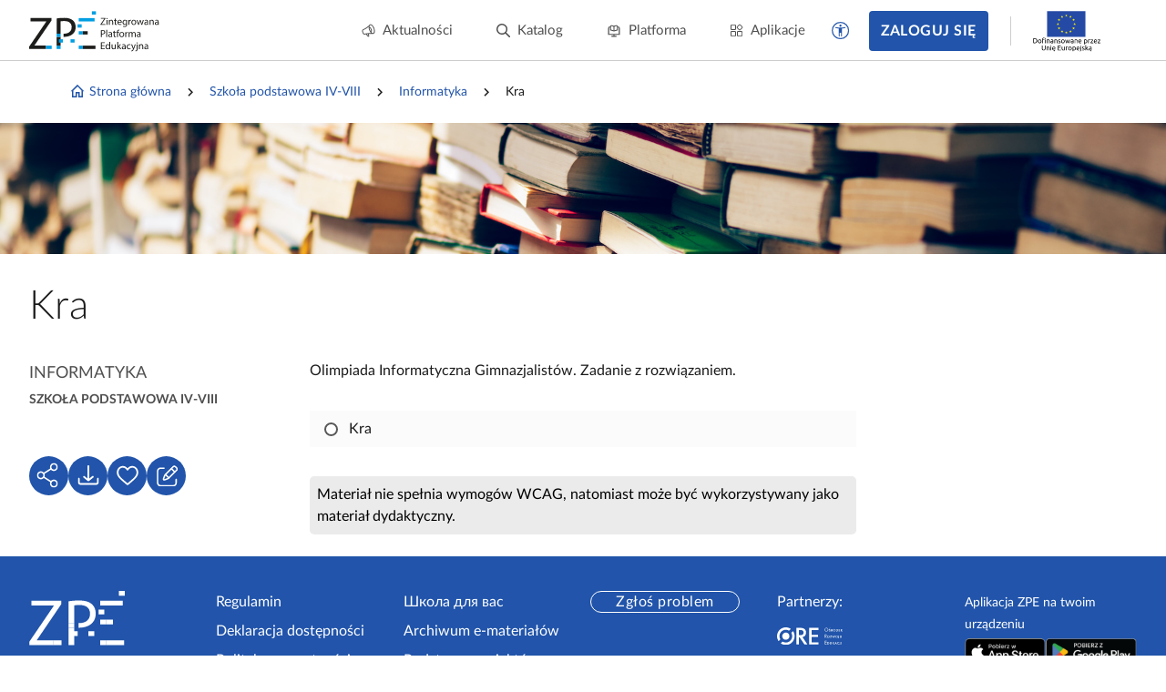

--- FILE ---
content_type: text/html; charset=UTF-8
request_url: https://zpe.gov.pl/b/kra/PbhqZfKDA
body_size: 3090
content:
<!DOCTYPE html>
<html lang="pl" data-wcag-font-size="100">
<head>
    <meta charset="utf-8">
    <meta http-equiv="X-UA-Compatible" content="IE=edge">
    <meta name="viewport" content="width=device-width, initial-scale=1, user-scalable=yes, maximum-scale=5">
    <link rel="shortcut icon" type="image/x-icon" href="https://static.zpe.gov.pl/portal/assets/3186/img/favicon.ico"/>
    <title>
        
                                                                                            
        Kra - zpe.gov.pl    </title>
    <meta name="description"
          content="Olimpiada Informatyczna Gimnazjalistów">
    <link rel="shortcut icon" href="/static/img/favicon.ico">
    <link rel="icon" href="/static/img/favicon.ico">

    <script type="text/javascript" src="/config.js"></script>

            <link rel="stylesheet" href="https://static.zpe.gov.pl/lms-kursy/asset/3689/appNotifications.css">
    
            <script src="https://static.zpe.gov.pl/lms-kursy/asset/3689/appNotifications.js"></script>
    
        <script type="text/javascript" src="https://static.zpe.gov.pl/portal/assets/3186/c/mathjax/es5/tex-mml-chtml.js"></script><script type="text/javascript" src="https://static.zpe.gov.pl/portal/assets/3186/c/header.js"></script><link rel="stylesheet" href="https://static.zpe.gov.pl/portal/assets/3186/c/header.css"><link rel="stylesheet" href="https://static.zpe.gov.pl/portal/assets/3186/c/main.css"><link rel="stylesheet" href="https://static.zpe.gov.pl/portal/assets/3186/c/style.css">
    
    <!-- Global site tag (gtag.js) - Google Analytics -->
    <script async src="https://www.googletagmanager.com/gtag/js?id=UA-135367972-1"></script>
    <script>
        window.dataLayer = window.dataLayer || [];
        function gtag() {
            dataLayer.push(arguments);
        }
        gtag('js', new Date());
        gtag('config', 'UA-135367972-1');
    </script>
    <script>
    window.APP_VERSION = 3186;
</script>
<script>
    CpDocumentApp.domain = (function stripHost(domain) {
        var pos = domain.split('.');
        var p2 = pos.pop();
        var p1 = pos.pop();

        if (-1 !== ['gov'].indexOf(p1)) {
            var p3 = pos.pop();
            p1 = p3 ? (p3 + '.' + p1) : p1;
        }

        return p1 ? (p1 + '.' + p2) : p2;
    })(document.domain);
    try {
        document.domain = CpDocumentApp.domain;
    } catch (e) {
        console.error(e);
    }

    requirejs.onError = function (err) {
        console.error(err);
    };
    define('messageApi.ready', ['modules/api/apilistener', 'reader.api'], function (apilistener, ReaderApi) {
        var ra = new ReaderApi(require, true, null);
        apilistener({}, window, null, ra, {}, {});
    });

    var volatileStorage = new CpStorage();
    volatileStorage.addWrapper(new CpStorageLocalstorageWrapper());
    var persistentStorage = new CpStorage();
        window.define('reader.internal.auth', {
        'authenticated': false,
        'username': 'niezalogowany'
    });
    persistentStorage.addWrapper(new CpStorageLocalstorageWrapper());
    
    define('reader.internal.storage.volatile', volatileStorage);
    define('reader.internal.storage.persistent', persistentStorage);

    define('reader.app', ['underscore', 'jquery', 'jquery.ba-throttle-debounce', 'backbone', 'device_detection', 'common_base', 'libs/jquery.tooltipsy', 'reader.api', 'modules/cp/womi', 'messageApi.ready'], Cp.noop);
</script>

    <script>

    </script>
</head>
<body class="no-transition  ">

    <div id="header"></div>


<div class="sidebar-visible-overlay"></div>

    <div
        class="document-navigation wrapper wrapper--wide2  has-project-toc-sidebar">
        <div class="wrapper_content">
            <div class="document-navigation_breadcrumb hidden-xs" style="flex-wrap: wrap">
                                    <div class="d-flex f-align-center">
                        
                                                    <a class="document-navigation_breadcrumb-item"
                               href="/">
                                                                    <span class="document-navigation_breadcrumb-icon">
                                        <span class="mdi mdi-home-outline d-flex"></span>                                    </span>
                                
                                Strona główna                            </a>
                                            </div>
                                    <div class="d-flex f-align-center">
                                                    <span
                                class="document-navigation_breadcrumb-divider d-flex mdi mdi-chevron-right mdi-18px"></span>
                        
                                                    <a class="document-navigation_breadcrumb-item"
                               href="/szukaj?stage=E2">
                                
                                Szkoła podstawowa IV-VIII                            </a>
                                            </div>
                                    <div class="d-flex f-align-center">
                                                    <span
                                class="document-navigation_breadcrumb-divider d-flex mdi mdi-chevron-right mdi-18px"></span>
                        
                                                    <a class="document-navigation_breadcrumb-item"
                               href="/szukaj?stage=E2&subject=Informatyka Szkoła podstawowa 4-8">
                                
                                Informatyka                            </a>
                                            </div>
                                    <div class="d-flex f-align-center">
                                                    <span
                                class="document-navigation_breadcrumb-divider d-flex mdi mdi-chevron-right mdi-18px"></span>
                        
                                                    <span class="document-navigation_breadcrumb-item">
                                
                                Kra                            </span>
                                            </div>
                            </div>
            <a class="document-navigation_back" href="javascript:history.go(-1)">
                <span class="d-flex mdi mdi-chevron-left mdi-18px mr-1"></span>
                <span>Powrót</span>
            </a>
        </div>
    </div>

<div role="main" class="page-wrapper" id="content">
    
<script>
    window.PAGE_DATA = {"project":{"id":"PbhqZfKDA","isEmaterial":false,"manifestUrl":null}}</script>


    <div class="course-hero" style="background-image: url('https://static.zpe.gov.pl/portal/assets/3186/img/bg.jpeg')"
         role="presentation">
            </div>


<script>
    window.DOCUMENT_DATA = {"project":{"id":"PbhqZfKDA"},"isMojeProject":false}</script>

<div class="wrapper wrapper--wide2 page-book mb-6" id="collection-metadata"
     data-collection-variant="student"
     data-project-info="{&quot;project&quot;:&quot;PbhqZfKDA&quot;,&quot;projectType&quot;:&quot;additional_resource_catalog&quot;}">
    <div class="wrapper_content">
        <h1 class="course-header">
            Kra        </h1>
        <div class="row">
            <div class="col-xs-12 col-sm-3">
                                    
                    <div role="complementary" aria-labelledby="categories">
                        <span id="categories" class="sr-only">Kategorie</span>

                        <div class="page-book_categories">
                                                            <div class="page-book_section">
                                    <div>Informatyka</div>
                                </div>
                                                    </div>
                    </div>

                    <div class="page-book_stage">
                        <div>Szkoła podstawowa IV-VIII</div>
                    </div>
                    <div class="clearfix" style="margin-bottom: 2rem"></div>

                
                
                <div id="project-tree-switches"></div>

                    
    
            </div>
            <div class="col-xs-12 col-sm-6">

                
                                                                    <div class="course-overview">
                        <p>Olimpiada Informatyczna Gimnazjalistów. Zadanie z rozwiązaniem.</p>                    </div>
                
                                    <div class="course-list course-list_new_share_dialog mt-0" data-cp-course-list-no-storage>
                                                                                                                
                        <a href="https://zpe.gov.pl/a/kra/D7KN6mFRO" data-unit-id="1"
               data-id="D7KN6mFRO"
               data-visited="0"
               style="padding-left: 1.00rem"
               class="course-list_node" >
                <div class="course-list_container">
                    <div class="course-list_progress"></div>
                </div>
                <span>Kra</span>
                            </a>
                                                            </div>
                
                                    <div class="form-errors" style="background-color: #ebebeb;">
                        <div><p>Materiał nie spełnia wymogów WCAG, natomiast może być wykorzystywany jako materiał
                                dydaktyczny.</p></div>
                    </div>
                
                
            </div>
        </div>
    </div>
</div>

    <div id="project-recommendations"></div>

    <div id="project-in-courses"></div>


<script type="text/javascript">
    (function () {
        let body = $('body');

        $('.category-toggle').on('click', function () {
            if ($(this).hasClass('active')) {
                $(this).removeClass('active').attr('aria-expanded', false);
                $(this).closest('.cc-list_title-container').removeClass('open');
            } else {
                $(this).addClass('active').attr('aria-expanded', true);
                $(this).closest('.cc-list_title-container').addClass('open');
            }
        });

        var storage = new CpStorage('tr_'),
            app = new CpCourseApp(body, storage),
            documentApp = new CpDocumentApp(body, {
                storage: storage
            });

        app.setContrast(Number(localStorage.getItem('contrast') || 0));
        app.setVersion(3186);
        app.setLocale("pl");
        storage.addWrapper(new CpStorageLocalstorageWrapper());
        app.initTree();

        documentApp.init();

        $('.course-list').find('.course-list_group:first-child').addClass('show');
    })();
</script>
</div>

<div id="bottom-buttons" aria-label="Przyciski zgłoś problem i filmy instruktażowe" role="complementary">
</div>

    <div id="footer_app"></div>
</body>

</html>


--- FILE ---
content_type: text/css
request_url: https://static.zpe.gov.pl/portal/f/app/core/plugin-lms-accordion/7MU4HSHV/dist/entry.css
body_size: 2566
content:
.accordion{margin-top:2rem}.accordion img{display:block;max-width:100%}.accordion .accordion-header{border-bottom:1px solid var(--color-gray-1,#d8dcdc);border-left:1px solid var(--color-gray-1,#d8dcdc);border-right:1px solid var(--color-gray-1,#d8dcdc);cursor:pointer;display:flex;flex-direction:row-reverse;font-family:Lato,HelveticaNeue,Helvetica,Arial,sans-serif;justify-content:space-between;line-height:1.5;margin:0;padding:1.75rem;position:relative;transition:all .2s ease-out 0s}.accordion .accordion-header .ui-accordion-header-icon{margin-left:auto}.accordion .accordion-header .exercise-difficulty-icon_easy,.accordion .accordion-header .exercise-difficulty-icon_hard,.accordion .accordion-header .exercise-difficulty-icon_medium{margin-right:1rem}.accordion .accordion-header--first,.accordion .accordion-header:first-child{border-top:1px solid var(--color-gray-1,#d8dcdc);border-top-left-radius:3px;border-top-right-radius:3px}.accordion .accordion-header:focus{box-shadow:inset 0 0 0 1px var(--color-gray-6,#7c8486);outline:none}.accordion .accordion-header .icon{speak:none;-webkit-font-smoothing:antialiased;-moz-osx-font-smoothing:grayscale;align-self:center;color:var(--color-gray-6,#7c8486);display:flex;font-family:icomoon;font-size:.75rem;font-style:normal;font-variant:normal;font-weight:400;justify-content:center;line-height:1;min-width:1rem;position:static!important;text-indent:0;text-transform:none;transition:all .2s ease-out 0s}.accordion .accordion-header .icon.icon-active{transform:rotate(90deg)}.accordion .accordion-header .icon.icon-next:before{content:"\e60d"}.accordion .accordion-text{border-bottom:1px solid var(--color-gray-1,#d8dcdc);border-left:1px solid var(--color-gray-1,#d8dcdc);border-right:1px solid var(--color-gray-1,#d8dcdc);font-family:Lora,Garamond,Baskerville,Times New Roman,serif;padding:1rem 1.75rem;position:relative}.accordion .accordion-text ol,.accordion .accordion-text ul{list-style-type:disc;padding-left:1.75rem}.accordion .accordion-text.ui-accordion-content-active:after{clear:both;content:" ";display:block}.accordion .column-group{display:flex}.accordion .column-group .column{padding-right:1rem}.accordion .column-group .column:last-of-type{padding-right:0}.accordion .image{padding:.5rem 0}.accordion .image img{margin:0 auto}.accordion-header:before,.accordion-text:before{background-color:var(--color-primary,#0d5e99);bottom:0;content:"";left:0;position:absolute;top:0;transition:width .2s ease-out 0s;width:0}.accordion .ui-accordion-header-active{border-bottom:0}.accordion .ui-accordion-content-active[aria-hidden=false]:before,.accordion .ui-accordion-header-active:before{width:.25rem}.accordion_header a:not(.icon),.accordion_header span:not(.icon){font-size:1.063rem;font-weight:700}.accordion a:not(.icon):not([class^=icon-]):not([class*=" icon-"]),.accordion span:not(.icon):not([class^=icon-]):not([class*=" icon-"]){font-family:Lora,Garamond,Baskerville,Times New Roman,serif;line-height:1.8}

--- FILE ---
content_type: text/css
request_url: https://static.zpe.gov.pl/portal/f/app/core/plugin-tabs-gallery/5Q62BV4S/dist/entry.css
body_size: 6012
content:
.wrapper--full .tab-group.theme--gallery,.wrapper--full .tab-group.theme--galleryâ€‘withoutâ€‘header,.wrapper-full .tab-group.theme--gallery,.wrapper-full .tab-group.theme--galleryâ€‘withoutâ€‘header{max-width:calc(100% - 14rem)}.tab-group.theme--gallery,.tab-group.theme--galleryâ€‘withoutâ€‘header{box-shadow:0 0 16px rgba(17,17,26,.1);color:var(--color-black,#000);margin:3rem auto;position:relative}.tab-group.theme--gallery.tab-group--fit-height .tab-group_nav,.tab-group.theme--galleryâ€‘withoutâ€‘header.tab-group--fit-height .tab-group_nav{top:5rem;transform:translateY(0)}.tab-group.theme--gallery:first-child,.tab-group.theme--galleryâ€‘withoutâ€‘header:first-child{margin-top:2rem}.tab-group.theme--gallery:last-child,.tab-group.theme--galleryâ€‘withoutâ€‘header:last-child{margin-bottom:0}.tab-group.theme--gallery .nav.nav--strips,.tab-group.theme--galleryâ€‘withoutâ€‘header .nav.nav--strips{margin:0;padding:0}.tab-group.theme--gallery .nav.nav--strips li,.tab-group.theme--galleryâ€‘withoutâ€‘header .nav.nav--strips li{background-color:var(--color-primary,#0d5e99);border:1px solid transparent;border-radius:4px;display:none;font-family:Lato,HelveticaNeue,Helvetica,Arial,sans-serif;font-size:1rem;font-weight:600;left:50%;letter-spacing:.03rem;max-width:calc(100% - 4rem);outline:none;padding:.375rem 1rem;position:absolute;text-align:center;text-decoration:none;top:0;transform:translate(-50%,-50%);transition:background-color .2s ease-out 0s,border-color .2s ease-out 0s;width:fit-content}.tab-group.theme--gallery .nav.nav--strips li.active,.tab-group.theme--galleryâ€‘withoutâ€‘header .nav.nav--strips li.active{display:flex}.tab-group.theme--gallery .nav.nav--strips li.active ::selection,.tab-group.theme--galleryâ€‘withoutâ€‘header .nav.nav--strips li.active ::selection{background-color:var(--color-primary-lighten-20,#2096ec)}.tab-group.theme--gallery .nav.nav--strips li a,.tab-group.theme--galleryâ€‘withoutâ€‘header .nav.nav--strips li a{-webkit-line-clamp:3;-webkit-box-orient:vertical;color:var(--color-white,#fff);cursor:auto;display:-webkit-box;max-height:4.75rem;overflow:hidden;text-decoration:none;width:max-content}@media (max-width:300px){.tab-group.theme--gallery .nav.nav--strips li a,.tab-group.theme--galleryâ€‘withoutâ€‘header .nav.nav--strips li a{font-size:.875rem}}.tab-group.theme--gallery .tab-content,.tab-group.theme--galleryâ€‘withoutâ€‘header .tab-content{overflow:hidden;padding:3rem 1rem 2.5rem}.tab-group.theme--gallery .tab-content_container,.tab-group.theme--galleryâ€‘withoutâ€‘header .tab-content_container{align-items:stretch;display:flex;width:100%}.tab-group.theme--gallery .tab-pane,.tab-group.theme--galleryâ€‘withoutâ€‘header .tab-pane{display:block!important;flex:0 0 auto;height:fit-content;margin:0;padding:0 1rem;position:relative;visibility:hidden;width:100%}.tab-group.theme--gallery .tab-pane.active,.tab-group.theme--galleryâ€‘withoutâ€‘header .tab-pane.active{visibility:visible}.tab-group.theme--gallery .tab-group_navigation,.tab-group.theme--galleryâ€‘withoutâ€‘header .tab-group_navigation{column-gap:.5rem;display:flex;flex-wrap:wrap;justify-content:center;padding:1rem;row-gap:.5rem}.tab-group.theme--gallery .tab-group_navigation-item,.tab-group.theme--galleryâ€‘withoutâ€‘header .tab-group_navigation-item{background-color:var(--color-white,#fff);border:1px solid transparent;border-radius:50px;color:var(--color-gray-6,#676767);cursor:pointer;font-size:.75rem;font-weight:500;height:1.5rem;line-height:1;padding:.5rem;position:relative;transition:background-color .2s ease-out 0s,color .2s ease-out 0s;width:1.5rem}.tab-group.theme--gallery .tab-group_navigation-item-text,.tab-group.theme--galleryâ€‘withoutâ€‘header .tab-group_navigation-item-text{left:50%;position:absolute;top:50%;transform:translate(-50%,-50%)}.tab-group.theme--gallery .tab-group_navigation-item.active,.tab-group.theme--galleryâ€‘withoutâ€‘header .tab-group_navigation-item.active{border:1px solid var(--color-primary,#0d5e99);color:var(--color-black,#000)}.tab-group.theme--gallery .tab-group_nav,.tab-group.theme--galleryâ€‘withoutâ€‘header .tab-group_nav{display:flex;flex-direction:row;justify-content:space-between;left:-6rem;margin:0!important;padding:0;pointer-events:none;position:absolute;right:-6rem;top:50%;transform:translateY(-50%)}.tab-group.theme--gallery .tab-group_nav-next,.tab-group.theme--gallery .tab-group_nav-prev,.tab-group.theme--galleryâ€‘withoutâ€‘header .tab-group_nav-next,.tab-group.theme--galleryâ€‘withoutâ€‘header .tab-group_nav-prev{align-items:center;background-color:var(--color-black,#000);border:none;border-radius:50%;cursor:pointer;display:flex;height:2.5rem;justify-content:center;outline:none;padding:0;pointer-events:all;transition:transform .2s ease-out 0s,background-color .2s ease-out 0s;width:2.5rem;z-index:99}.tab-group.theme--gallery .tab-group_nav-next-icon,.tab-group.theme--gallery .tab-group_nav-prev-icon,.tab-group.theme--galleryâ€‘withoutâ€‘header .tab-group_nav-next-icon,.tab-group.theme--galleryâ€‘withoutâ€‘header .tab-group_nav-prev-icon{color:var(--color-white,#fff);display:flex;font-size:2rem;transition:color .2s ease-out 0s}.tab-group.theme--gallery .tab-group_nav-next:hover,.tab-group.theme--gallery .tab-group_nav-prev:hover,.tab-group.theme--galleryâ€‘withoutâ€‘header .tab-group_nav-next:hover,.tab-group.theme--galleryâ€‘withoutâ€‘header .tab-group_nav-prev:hover{transform:scale(1.1)}.tab-group.theme--gallery .tab-group_nav-next:focus,.tab-group.theme--gallery .tab-group_nav-prev:focus,.tab-group.theme--galleryâ€‘withoutâ€‘header .tab-group_nav-next:focus,.tab-group.theme--galleryâ€‘withoutâ€‘header .tab-group_nav-prev:focus{background-color:var(--color-black,#000);outline:2px solid var(--color-black,#000);transform:scale(1.1)}@media (max-width:870px){.tab-group.theme--gallery .nav.nav--strips li,.tab-group.theme--galleryâ€‘withoutâ€‘header .nav.nav--strips li{max-width:calc(100% - 8rem)}.tab-group.theme--gallery .tab-content,.tab-group.theme--galleryâ€‘withoutâ€‘header .tab-content{padding-left:3rem;padding-right:3rem}.tab-group.theme--gallery .tab-group_nav,.tab-group.theme--galleryâ€‘withoutâ€‘header .tab-group_nav{left:.5rem;right:.5rem}}.tab-group.theme--galleryâ€‘withoutâ€‘header:first-child{margin:1rem 0}.tab-group.theme--galleryâ€‘withoutâ€‘header .nav.nav--strips{display:none}.tab-group.theme--galleryâ€‘withoutâ€‘header .tab-content{padding:2.5rem 1rem}

--- FILE ---
content_type: text/css
request_url: https://static.zpe.gov.pl/portal/f/app/core/plugin-generic-theme-editor/4DOZR72V/dist/entry.css
body_size: 1565
content:
.exercise-border--primary{--exercise-border-color:var(--color-primary,#0d5e99)}.exercise-border--white{--exercise-border-color:#fff}.exercise-border--black{--exercise-border-color:#000}.exercise-border--gray{--exercise-border-color:#616161}.exercise-border--red{--exercise-border-color:#f44336}.exercise-border--darkred{--exercise-border-color:#923434}.exercise-border--orange{--exercise-border-color:#ff9800}.exercise-border--gold{--exercise-border-color:gold}.exercise-border--yellow{--exercise-border-color:#fede12}.exercise-border--olive{--exercise-border-color:#aeb73d}.exercise-border--green{--exercise-border-color:#006821}.exercise-border--azure{--exercise-border-color:#15537c}.exercise-border--blue{--exercise-border-color:#2154aa}.exercise-border--violet{--exercise-border-color:#673ab7}.exercise-border--magenta{--exercise-border-color:#9c27b0}.exercise-border--pink{--exercise-border-color:#e91e63}[custom-content-font=true]{font-family:var(--document-content-font)!important}[custom-content-font=true] .cart-elements-list .cart-element p,[custom-content-font=true] .page-container dl,[custom-content-font=true] .page-container ol,[custom-content-font=true] .page-container p,[custom-content-font=true] .page-container ul,[custom-content-font=true] blockquote .blockquote__title{font-family:var(--document-content-font)}[custom-exercise-border=true] .elearning_exercise,[custom-exercise-border=true] .note{border-left:2px solid var(--exercise-border-color)}[custom-exercise-border=true] .elearning_exercise:first-child,[custom-exercise-border=true] .note:first-child{margin-top:0}[custom-exercise-border=true] .elearning_exercise textarea,[custom-exercise-border=true] .note textarea{margin-top:1rem}[custom-exercise-border=true] .elearning_exercise .elearning_exercise__title{font-weight:700}[custom-exercise-border=true] .note{clear:both}[custom-exercise-border=true] .note .note__title{font-weight:700;margin-bottom:1rem}
/*# sourceMappingURL=entry.css.map*/

--- FILE ---
content_type: application/javascript
request_url: https://static.zpe.gov.pl/portal/assets/3186/c/1459.js
body_size: 19707
content:
"use strict";(self.webpackChunkcontentplus_io=self.webpackChunkcontentplus_io||[]).push([[1459],{63885:(e,t,n)=>{n.d(t,{Z:()=>f});var r=n(66252),o=["innerHTML"];var a=n(99769),l=n(89062);function i(e,t){var n="undefined"!=typeof Symbol&&e[Symbol.iterator]||e["@@iterator"];if(!n){if(Array.isArray(e)||(n=function(e,t){if(!e)return;if("string"==typeof e)return c(e,t);var n=Object.prototype.toString.call(e).slice(8,-1);"Object"===n&&e.constructor&&(n=e.constructor.name);if("Map"===n||"Set"===n)return Array.from(e);if("Arguments"===n||/^(?:Ui|I)nt(?:8|16|32)(?:Clamped)?Array$/.test(n))return c(e,t)}(e))||t&&e&&"number"==typeof e.length){n&&(e=n);var r=0,o=function(){};return{s:o,n:function(){return r>=e.length?{done:!0}:{done:!1,value:e[r++]}},e:function(e){throw e},f:o}}throw new TypeError("Invalid attempt to iterate non-iterable instance.\nIn order to be iterable, non-array objects must have a [Symbol.iterator]() method.")}var a,l=!0,i=!1;return{s:function(){n=n.call(e)},n:function(){var e=n.next();return l=e.done,e},e:function(e){i=!0,a=e},f:function(){try{l||null==n.return||n.return()}finally{if(i)throw a}}}}function c(e,t){(null==t||t>e.length)&&(t=e.length);for(var n=0,r=new Array(t);n<t;n++)r[n]=e[n];return r}function u(e,t){var n="undefined"!=typeof Symbol&&e[Symbol.iterator]||e["@@iterator"];if(!n){if(Array.isArray(e)||(n=function(e,t){if(!e)return;if("string"==typeof e)return s(e,t);var n=Object.prototype.toString.call(e).slice(8,-1);"Object"===n&&e.constructor&&(n=e.constructor.name);if("Map"===n||"Set"===n)return Array.from(e);if("Arguments"===n||/^(?:Ui|I)nt(?:8|16|32)(?:Clamped)?Array$/.test(n))return s(e,t)}(e))||t&&e&&"number"==typeof e.length){n&&(e=n);var r=0,o=function(){};return{s:o,n:function(){return r>=e.length?{done:!0}:{done:!1,value:e[r++]}},e:function(e){throw e},f:o}}throw new TypeError("Invalid attempt to iterate non-iterable instance.\nIn order to be iterable, non-array objects must have a [Symbol.iterator]() method.")}var a,l=!0,i=!1;return{s:function(){n=n.call(e)},n:function(){var e=n.next();return l=e.done,e},e:function(e){i=!0,a=e},f:function(){try{l||null==n.return||n.return()}finally{if(i)throw a}}}}function s(e,t){(null==t||t>e.length)&&(t=e.length);for(var n=0,r=new Array(t);n<t;n++)r[n]=e[n];return r}const d={name:"AdvertSlot",components:{SpinnerLayer:a.Z},props:{slotName:null,adverts:{},catalogNode:{}},computed:{advert:function(){return function(e,t,n){if(!e)return null;if(!t)return null;var r=null==n?void 0:n.catalogNode;if(!e[t])return null;var o=e[t];if(r){var a,c=(0,l.Z)(r.breadcrumb).reverse(),u=[],s=i(c);try{var d=function(){var e=a.value;if((u=o.filter((function(t){return t.catalogNodes.find((function(t){return t.id===e.id}))}))).length)return 1};for(s.s();!(a=s.n()).done&&!d(););}catch(e){s.e(e)}finally{s.f()}o=u}return o[Math.floor(Math.random()*o.length)]}(this.adverts,this.slotName,{catalogNode:this.catalogNode})},body:function(){var e,t=this;if(!this.advert)return null;var n=this.advert.bodyCode,r=null===(e=n)||void 0===e?void 0:e.match(/\${(.*?)}/g);if(r){var o,a=u(r);try{var l=function(){var e=o.value,r=e.substring(2,e.length-1),a=t.advert.files.find((function(e){return e.code===r}));a&&(n=n.replace(e,a.url))};for(a.s();!(o=a.n()).done;)l()}catch(e){a.e(e)}finally{a.f()}}return n}}};const f=(0,n(83744).Z)(d,[["render",function(e,t,n,a,l,i){return i.advert?((0,r.wg)(),(0,r.iD)("div",{key:0,innerHTML:i.body,class:"slot-wrapper"},null,8,o)):(0,r.kq)("",!0)}]])},73476:(e,t,n)=>{n.d(t,{Z:()=>N});var r=n(66252),o=n(3577),a=n(49963),l={class:"mobile-search-modal_search-btn-text mr-2"},i={key:0,class:"small-catalog-search_filter-count ml-2"},c={class:"d-flex justify-content-between f-align-center",style:{width:"100%"}},u=[(0,r._)("span",{class:"d-flex mdi mdi-chevron-left mdi-24px mr-1"},null,-1),(0,r._)("span",null,"Powrót",-1)],s=["title","aria-label"],d={class:"small-catalog-search_filter-content"},f={class:"d-flex justify-content-between f-align-center",style:{width:"100%"}},h={class:"d-flex f-align-center"},m={key:0,class:"small-catalog-search_filter-count small-catalog-search_filter-count--primary mr-2"},p={class:"d-flex col-gap-4 justify-content-end",style:{width:"100%"}},y=["title","aria-label"];var g=n(93324),v=n(66129),b=n(61739),w={class:"form-input-radio form-group"},C={class:"form-input-radio_label"},k=["name","disabled","checked"],S={key:0,class:"form-input-radio_label-text"},_=["data-cp-error-container"],F={key:0,class:"form-errors"},I={class:"form-error"};const A={name:"FormInputRadiobox",mixins:[n(4435).Z],methods:{processInternalValue:function(e){var t;return null==e?null!==(t=this.defaultValue)&&void 0!==t?t:null:!!e}}};var x=n(83744);const T=(0,x.Z)(A,[["render",function(e,t,n,a,l,i){return(0,r.wg)(),(0,r.iD)("div",w,[(0,r._)("label",C,[(0,r._)("input",{name:e.name,disabled:e.readonly||e.disabled,class:(0,o.C_)([e.formClasses,""]),checked:!0===e.internalValue,onChange:t[0]||(t[0]=function(t){return e.parse(!!t.target.checked)}),type:"radio"},null,42,k),e.label?((0,r.wg)(),(0,r.iD)("span",S,(0,o.zw)(e.label),1)):(0,r.kq)("",!0),(0,r.WI)(e.$slots,"label")]),(0,r._)("div",{"data-cp-error-container":e.formId},[e.errors.length?((0,r.wg)(),(0,r.iD)("ul",F,[((0,r.wg)(!0),(0,r.iD)(r.HY,null,(0,r.Ko)(e.errors,(function(e){return(0,r.wg)(),(0,r.iD)("li",I,(0,o.zw)(e),1)})),256))])):(0,r.kq)("",!0)],8,_)])}]]);var H={class:"custom-accordion_body"},j={class:"custom-accordion_body-inner"};const M={name:"CustomAccordion",props:{theme:{type:String,default:""}},data:function(){return{show:!1}},methods:{toggle:function(){this.show=!this.show,this.$emit(this.show?"onShow":"onHide")},beforeEnter:function(e){e.style.height="0"},enter:function(e){e.style.height=e.scrollHeight+"px"},afterEnter:function(e){e.style.height="auto"},beforeLeave:function(e){e.style.height=e.scrollHeight+"px"},leave:function(e){e.style.height="0"}}},V=(0,x.Z)(M,[["render",function(e,t,n,l,i,c){return(0,r.wg)(),(0,r.iD)("div",{class:(0,o.C_)(["custom-accordion",{open:i.show,theme:n.theme}])},[(0,r._)("div",{class:"custom-accordion_header",onClick:t[0]||(t[0]=function(){return c.toggle&&c.toggle.apply(c,arguments)})},[(0,r.WI)(e.$slots,"header",{isOpen:i.show})]),(0,r.Wm)(a.uT,{name:"accordion",onBeforeEnter:c.beforeEnter,onEnter:c.enter,onAfterEnter:c.afterEnter,onBeforeLeave:c.beforeLeave,onLeave:c.leave},{default:(0,r.w5)((function(){return[(0,r.wy)((0,r._)("div",H,[(0,r._)("div",j,[(0,r.WI)(e.$slots,"default")])],512),[[a.F8,i.show]])]})),_:3},8,["onBeforeEnter","onEnter","onAfterEnter","onBeforeLeave","onLeave"])],2)}]]);var Z={xmlns:"http://www.w3.org/2000/svg",width:"18",height:"19",viewBox:"0 0 18 19",fill:"none"},$=[(0,r._)("path",{class:"icon_fill",d:"M8.99965 18.375C8.78705 18.375 8.60896 18.3031 8.46538 18.1593C8.32179 18.0156 8.25 17.8375 8.25 17.625V13.625C8.25 13.4125 8.3219 13.2344 8.4657 13.0906C8.60952 12.9469 8.78772 12.875 9.0003 12.875C9.2129 12.875 9.39099 12.9469 9.53458 13.0906C9.67816 13.2344 9.74995 13.4125 9.74995 13.625V14.875H17C17.2125 14.875 17.3906 14.9469 17.5344 15.0907C17.6781 15.2345 17.75 15.4127 17.75 15.6253C17.75 15.8379 17.6781 16.016 17.5344 16.1596C17.3906 16.3032 17.2125 16.375 17 16.375H9.74995V17.625C9.74995 17.8375 9.67805 18.0156 9.53425 18.1593C9.39043 18.3031 9.21223 18.375 8.99965 18.375ZM0.999975 16.375C0.787475 16.375 0.609358 16.3031 0.465625 16.1593C0.321875 16.0154 0.25 15.8372 0.25 15.6247C0.25 15.4121 0.321875 15.234 0.465625 15.0904C0.609358 14.9468 0.787475 14.875 0.999975 14.875H4.99998C5.21248 14.875 5.39059 14.9469 5.53433 15.0907C5.67808 15.2345 5.74995 15.4127 5.74995 15.6253C5.74995 15.8379 5.67808 16.016 5.53433 16.1596C5.39059 16.3032 5.21248 16.375 4.99998 16.375H0.999975ZM4.99965 12.375C4.78705 12.375 4.60896 12.3031 4.46537 12.1593C4.32179 12.0156 4.25 11.8375 4.25 11.625V10.375H0.999975C0.787475 10.375 0.609358 10.3031 0.465625 10.1593C0.321875 10.0154 0.25 9.83723 0.25 9.62465C0.25 9.41205 0.321875 9.23396 0.465625 9.09038C0.609358 8.94679 0.787475 8.875 0.999975 8.875H4.25V7.62498C4.25 7.41248 4.3219 7.23435 4.4657 7.0906C4.60952 6.94687 4.78772 6.875 5.0003 6.875C5.2129 6.875 5.39099 6.94687 5.53458 7.0906C5.67816 7.23435 5.74995 7.41248 5.74995 7.62498V11.625C5.74995 11.8375 5.67805 12.0156 5.53425 12.1593C5.39043 12.3031 5.21223 12.375 4.99965 12.375ZM8.99998 10.375C8.78748 10.375 8.60936 10.3031 8.46563 10.1593C8.32188 10.0154 8.25 9.83723 8.25 9.62465C8.25 9.41205 8.32188 9.23396 8.46563 9.09038C8.60936 8.94679 8.78748 8.875 8.99998 8.875H17C17.2125 8.875 17.3906 8.9469 17.5344 9.0907C17.6781 9.23452 17.75 9.41272 17.75 9.6253C17.75 9.8379 17.6781 10.016 17.5344 10.1596C17.3906 10.3032 17.2125 10.375 17 10.375H8.99998ZM12.9997 6.37495C12.7871 6.37495 12.609 6.30308 12.4654 6.15935C12.3218 6.0156 12.25 5.83748 12.25 5.62498V1.62498C12.25 1.41248 12.3219 1.23435 12.4657 1.0906C12.6095 0.946867 12.7877 0.875 13.0003 0.875C13.2129 0.875 13.391 0.946867 13.5346 1.0906C13.6782 1.23435 13.75 1.41248 13.75 1.62498V2.875H17C17.2125 2.875 17.3906 2.9469 17.5344 3.0907C17.6781 3.23452 17.75 3.41272 17.75 3.6253C17.75 3.8379 17.6781 4.01599 17.5344 4.15958C17.3906 4.30316 17.2125 4.37495 17 4.37495H13.75V5.62498C13.75 5.83748 13.6781 6.0156 13.5343 6.15935C13.3904 6.30308 13.2122 6.37495 12.9997 6.37495ZM0.999975 4.37495C0.787475 4.37495 0.609358 4.30305 0.465625 4.15925C0.321875 4.01543 0.25 3.83723 0.25 3.62465C0.25 3.41205 0.321875 3.23396 0.465625 3.09038C0.609358 2.94679 0.787475 2.875 0.999975 2.875H8.99998C9.21247 2.875 9.39059 2.9469 9.53433 3.0907C9.67808 3.23452 9.74995 3.41272 9.74995 3.6253C9.74995 3.8379 9.67808 4.01599 9.53433 4.15958C9.39059 4.30316 9.21247 4.37495 8.99998 4.37495H0.999975Z",fill:"#000"},null,-1)];const D={name:"IconListFilter"},z=(0,x.Z)(D,[["render",function(e,t,n,o,a,l){return(0,r.wg)(),(0,r.iD)("svg",Z,$)}]]);var E=n(69443),O=n(46774),P=n(48934),L=n(16323),U=n(24860);function W(e,t){var n="undefined"!=typeof Symbol&&e[Symbol.iterator]||e["@@iterator"];if(!n){if(Array.isArray(e)||(n=function(e,t){if(!e)return;if("string"==typeof e)return q(e,t);var n=Object.prototype.toString.call(e).slice(8,-1);"Object"===n&&e.constructor&&(n=e.constructor.name);if("Map"===n||"Set"===n)return Array.from(e);if("Arguments"===n||/^(?:Ui|I)nt(?:8|16|32)(?:Clamped)?Array$/.test(n))return q(e,t)}(e))||t&&e&&"number"==typeof e.length){n&&(e=n);var r=0,o=function(){};return{s:o,n:function(){return r>=e.length?{done:!0}:{done:!1,value:e[r++]}},e:function(e){throw e},f:o}}throw new TypeError("Invalid attempt to iterate non-iterable instance.\nIn order to be iterable, non-array objects must have a [Symbol.iterator]() method.")}var a,l=!0,i=!1;return{s:function(){n=n.call(e)},n:function(){var e=n.next();return l=e.done,e},e:function(e){i=!0,a=e},f:function(){try{l||null==n.return||n.return()}finally{if(i)throw a}}}}function q(e,t){(null==t||t>e.length)&&(t=e.length);for(var n=0,r=new Array(t);n<t;n++)r[n]=e[n];return r}const B={name:"SmallCatalogSearch",emits:["clearFilters","updateFilters","search","changeItemStatus"],inject:{searchAutocompleteUrl:{default:"/search/suggest?searcher=main"}},components:{SmallInputSearch:L.Z,FormInputStatusCheckbox:P.Z,MobileSearchModal:O.Z,IconBackArrow:E.Z,IconListFilter:z,CustomAccordion:V,FormInputRadiobox:T,FormInputCheckbox:b.Z,ModalMegamenu:v.Z},props:{tags:{type:Array,default:[]},selectedTags:{type:Array,default:[]},contentClass:{},resultsCount:{type:Number,default:0},selectedOrder:{},counts:{},searchFilter:{type:String,default:""},searchPlaceholder:{type:String,default:"Wpisz, czego szukasz"},indeterminateItems:{type:Array,default:[]}},data:function(){return{searchQuery:"",showFilters:!1,checkedTags:{},showSearchModal:!1}},computed:{searchAutocompleteDataProvider:function(){return new U.F(this.searchAutocompleteUrl).setHttp(this.$httpReader)},hasHotTopic:function(){return this.$config("features.showHotTopics")},filteredTags:function(){var e=this;return this.tags.filter((function(t){var n,r,o=W(null!==(n=t.items)&&void 0!==n?n:[]);try{for(o.s();!(r=o.n()).done;){var a=r.value;if(!(t.hideEmpty&&!e.getCount(t,a)&&!e.itemIsFiltered(a)))return!0}}catch(e){o.e(e)}finally{o.f()}}))},activeFilterCount:function(){return this.selectedTags.length}},mounted:function(){this.searchQuery=this.searchFilter},methods:{getFilteredItemCount:function(e){var t,n=0,r=W(e.items);try{for(r.s();!(t=r.n()).done;){var o=t.value,a=o.type+"@"+o.value;this.checkedTags[a]&&n++}}catch(e){r.e(e)}finally{r.f()}return n},onSearchQuery:function(e){this.$emit("search",e)},onShowFilters:function(){this.updateSelectedTags(),this.showFilters=!0},onClearFilters:function(){var e=this;this.$emit("clearFilters"),this.$nextTick((function(){e.updateSelectedTags()}))},updateSelectedTags:function(){var e,t=this;this.checkedTags={};var n,r=W(null!==(e=this.tags)&&void 0!==e?e:[]);try{for(r.s();!(n=r.n()).done;){var o,a=n.value,l=W(this.selectedTags);try{var i=function(){var e=o.value;a.items.find((function(t){return t.value===e.value}))&&(t.checkedTags[e.type+"@"+e.value]=!0)};for(l.s();!(o=l.n()).done;)i()}catch(e){l.e(e)}finally{l.f()}a.items.find((function(e){return e.id===t.selectedOrder}))&&(this.checkedTags["order@"+this.selectedOrder]=!0)}}catch(e){r.e(e)}finally{r.f()}},itemIsFiltered:function(e){return this.selectedTags.find((function(t){return t.type===e.type&&t.value===e.value}))},getCount:function(e,t){var n,r,o,a=null!==(n=e.countBy)&&void 0!==n?n:e.value,l=null===(r=this.counts)||void 0===r?void 0:r[a];return l?null!==(o=l[t.value])&&void 0!==o?o:0:-1},updateItemStatus:function(e,t,n){var r=this;if(e.single)for(var o in this.checkedTags)o.includes(t.type)&&!o.includes(t.value)&&delete this.checkedTags[o];this.$emit("changeItemStatus",t,n.target.checked),this.$emit("updateFilters",this.serializeSelectedTags(t.type)),this.$nextTick((function(){r.updateSelectedTags()}))},onAccordionShow:function(e){for(var t=[],n=0,r=Object.entries(this.$refs);n<r.length;n++){var o=(0,g.Z)(r[n],2),a=o[0];o[1];/^search-filter-custom-accordion/.test(a)&&a!==e&&t.push(a)}for(var l=0,i=t;l<i.length;l++){var c,u=i[l];null!==(c=this.$refs[u])&&void 0!==c&&c[0]&&(this.$refs[u][0].show=!1)}},onAccordionHide:function(e){},serializeSelectedTags:function(e){var t=this,n={};e&&(n[e]=[]);for(var r=function(){var r=(0,g.Z)(a[o],2),l=r[0];if(!r[1])return 1;var i,c=l.split("@")[0],u=l.split("@")[1],s=null,d=W(t.tags);try{for(d.s();!(i=d.n()).done;){if(s=i.value.items.find((function(e){return e.type===c&&e.value===u})))break}}catch(e){d.e(e)}finally{d.f()}!s||e&&s.type!==e||(n[s.type]||(n[s.type]=[]),n[s.type].push(s))},o=0,a=Object.entries(this.checkedTags);o<a.length;o++)r();return n}}},N=(0,x.Z)(B,[["render",function(e,t,n,g,v,b){var w=(0,r.up)("IconBackArrow"),C=(0,r.up)("SmallInputSearch"),k=(0,r.up)("IconListFilter"),S=(0,r.up)("MobileSearchModal"),_=(0,r.up)("FormInputRadiobox"),F=(0,r.up)("FormInputStatusCheckbox"),I=(0,r.up)("CustomAccordion"),A=(0,r.up)("ModalMegamenu");return(0,r.wg)(),(0,r.iD)(r.HY,null,[(0,r._)("div",{class:(0,o.C_)(["small-catalog-search col-gap-4 row-gap-4",n.contentClass])},[b.hasHotTopic?((0,r.wg)(),(0,r.iD)("button",{key:0,class:"mobile-search-modal_search-btn btn btn--lg btn--outline d-flex justify-content-between",onClick:t[0]||(t[0]=(0,a.iM)((function(e){return v.showSearchModal=!0}),["stop","prevent"]))},[(0,r._)("span",l,(0,o.zw)(n.searchFilter||n.searchPlaceholder),1),(0,r.Wm)(w)])):((0,r.wg)(),(0,r.j4)(C,{key:1,ref:"popupSearchInput",style:{width:"100%"},modelValue:v.searchQuery,"onUpdate:modelValue":[t[1]||(t[1]=function(e){return v.searchQuery=e}),b.onSearchQuery],placeholder:n.searchPlaceholder,inputAria:n.searchPlaceholder,updateAfterClear:!0,autocompleteProvider:b.searchAutocompleteDataProvider},null,8,["modelValue","placeholder","inputAria","onUpdate:modelValue","autocompleteProvider"])),(0,r._)("button",{class:"small-catalog-search_filter-btn btn btn--lg btn--primary d-flex px-4 f-align-center",title:"Rozwiń opcje wyszukiwania","aria-label":"Rozwiń opcje wyszukiwania",onClick:t[2]||(t[2]=function(){return b.onShowFilters&&b.onShowFilters.apply(b,arguments)})},[(0,r.Wm)(k),b.activeFilterCount?((0,r.wg)(),(0,r.iD)("span",i,(0,o.zw)(b.activeFilterCount),1)):(0,r.kq)("",!0)])],2),(0,r.Wm)(a.uT,{name:"slide-h"},{default:(0,r.w5)((function(){return[v.showSearchModal?((0,r.wg)(),(0,r.j4)(S,{key:0,searchPlaceholder:n.searchPlaceholder,query:n.searchFilter,onClose:t[3]||(t[3]=function(e){return v.showSearchModal=!1}),onSearch:b.onSearchQuery},null,8,["searchPlaceholder","query","onSearch"])):(0,r.kq)("",!0)]})),_:1}),(0,r.Wm)(a.uT,{name:"slide-h"},{default:(0,r.w5)((function(){return[v.showFilters?((0,r.wg)(),(0,r.j4)(A,{key:0,class:"d-none d-xs-flex",onClose:t[10]||(t[10]=function(e){return v.showFilters=!1})},{header:(0,r.w5)((function(){return[(0,r._)("div",c,[(0,r._)("a",{class:"megamenu__header-back d-flex f-align-center",href:"javascript:void(0)",onClick:t[4]||(t[4]=function(e){return v.showFilters=!1})},u),(0,r._)("a",{class:"mdi mdi-close d-flex",title:e.$t("action.closeSearchEngine"),"aria-label":e.$t("action.closeSearchEngine"),href:"javascript:void(0)",onClick:t[5]||(t[5]=function(e){return v.showFilters=!1})},null,8,s)])]})),footer:(0,r.w5)((function(){return[(0,r._)("div",p,[(0,r._)("button",{tabindex:"0",class:"btn btn--lg btn--border-2 btn--outline",title:"Wyczyść filtry","aria-label":"Wyczyść filtry",onClick:t[6]||(t[6]=function(){return b.onClearFilters&&b.onClearFilters.apply(b,arguments)}),onKeypress:t[7]||(t[7]=(0,a.D2)((function(){return b.onClearFilters&&b.onClearFilters.apply(b,arguments)}),["enter","space"]))}," Wyczyść ",32),(0,r._)("button",{tabindex:"0",class:"btn btn--lg btn--primary",title:e.$t("action.applyFilters"),"aria-label":e.$t("action.applyFilters"),onClick:t[8]||(t[8]=function(e){return v.showFilters=!1}),onKeypress:t[9]||(t[9]=(0,a.D2)((function(e){return v.showFilters=!1}),["enter","space"]))}," Pokaż wyniki ("+(0,o.zw)(n.resultsCount)+") ",41,y)])]})),default:(0,r.w5)((function(){return[(0,r._)("div",d,[((0,r.wg)(!0),(0,r.iD)(r.HY,null,(0,r.Ko)(b.filteredTags,(function(e){return(0,r.wg)(),(0,r.j4)(I,{key:e.value,class:"py-1 mb-2",ref_for:!0,ref:"search-filter-custom-accordion-"+e.value,onOnShow:function(t){return b.onAccordionShow("search-filter-custom-accordion-"+e.value)},onOnHide:function(t){return b.onAccordionHide("search-filter-custom-accordion-"+e.value)}},{header:(0,r.w5)((function(t){var n=t.isOpen;return[(0,r._)("div",f,[(0,r._)("div",null,(0,o.zw)(e.label.charAt(0).toUpperCase()+e.label.slice(1)),1),(0,r._)("div",h,[e.single||n||!b.getFilteredItemCount(e)?(0,r.kq)("",!0):((0,r.wg)(),(0,r.iD)("span",m,(0,o.zw)(b.getFilteredItemCount(e)),1)),(0,r._)("i",{class:(0,o.C_)(["mdi mdi-20px d-flex ml-1",n?"mdi-chevron-up":"mdi-chevron-down"])},null,2)])])]})),default:(0,r.w5)((function(){return[((0,r.wg)(!0),(0,r.iD)(r.HY,null,(0,r.Ko)(e.items,(function(t){return(0,r.wg)(),(0,r.iD)(r.HY,null,[e.single?((0,r.wg)(),(0,r.iD)(r.HY,{key:0},[!e.hideEmpty||b.getCount(e,t)||b.itemIsFiltered(t)?((0,r.wg)(),(0,r.j4)(_,{key:0,class:"tag-select_dropdown-checkbox form-input-radio--xs mb-0",name:"tag-"+t.value,label:t.label,modelValue:v.checkedTags[t.type+"@"+t.value],"onUpdate:modelValue":function(e){return v.checkedTags[t.type+"@"+t.value]=e},onChange:function(n){return b.updateItemStatus(e,t,n)}},null,8,["name","label","modelValue","onUpdate:modelValue","onChange"])):(0,r.kq)("",!0)],64)):((0,r.wg)(),(0,r.iD)(r.HY,{key:1},[!e.hideEmpty||b.getCount(e,t)||b.itemIsFiltered(t)?((0,r.wg)(),(0,r.j4)(F,{key:0,class:"tag-select_dropdown-checkbox form-input-checkbox--xs mb-0",style:(0,o.j5)("margin-left: ".concat(t.depth,"rem")),name:"tag-"+t.value,label:t.label,modelValue:v.checkedTags[t.type+"@"+t.value],"onUpdate:modelValue":function(e){return v.checkedTags[t.type+"@"+t.value]=e},indeterminate:n.indeterminateItems.includes(t.id),onChange:function(n){return b.updateItemStatus(e,t,n)}},null,8,["style","name","label","modelValue","onUpdate:modelValue","indeterminate","onChange"])):(0,r.kq)("",!0)],64))],64)})),256))]})),_:2},1032,["onOnShow","onOnHide"])})),128))])]})),_:1})):(0,r.kq)("",!0)]})),_:1})],64)}]])}}]);